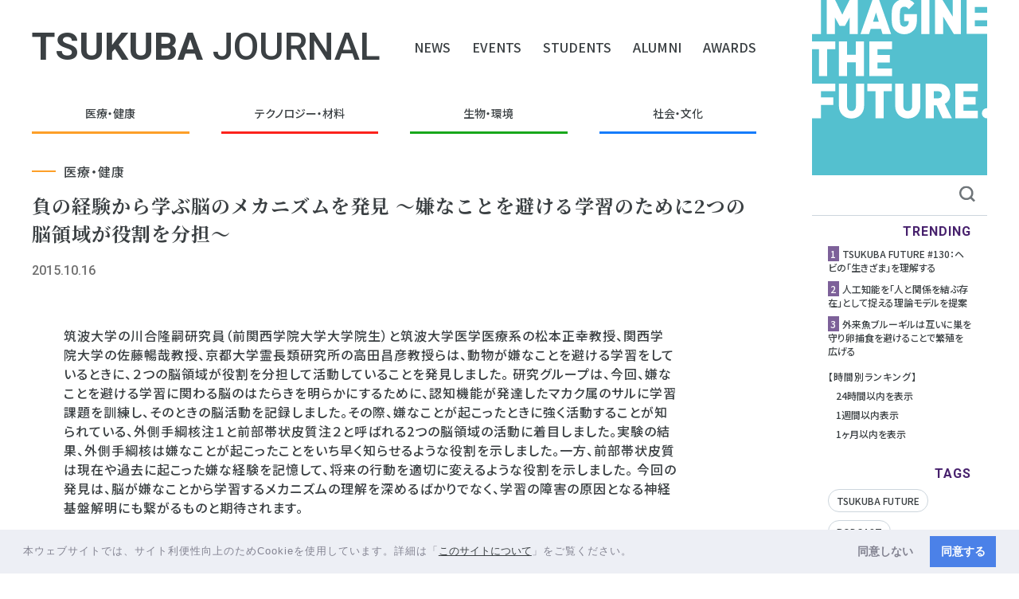

--- FILE ---
content_type: text/html; charset=UTF-8
request_url: https://www.tsukuba.ac.jp/journal/medicine-health/20151016010031.html
body_size: 5218
content:
<!DOCTYPE html>
<html lang="ja">
<head prefix="og: http://ogp.me/ns# fb: http://ogp.me/ns/fb# website: http://ogp.me/ns/website#">
<meta name="viewport" content="width=device-width, initial-scale=1.0">
<link rel="icon" href="../journal.ico" />
<link rel="canonical" href="https://www.tsukuba.ac.jp/journal/medicine-health/20151016010031.html">
<script src="https://cdnjs.cloudflare.com/ajax/libs/lazysizes/5.2.0/plugins/unveilhooks/ls.unveilhooks.min.js"></script>
<script src="https://cdnjs.cloudflare.com/ajax/libs/lazysizes/5.1.2/lazysizes.min.js"></script>
<script src="/assets/js/lazyload.js"></script>
<link rel="stylesheet" href="../styles.css" />
<link rel="stylesheet" href="https://fonts.googleapis.com/css?family=Noto+Sans+JP:500,700&display=swap">
<link rel="stylesheet" href="https://fonts.googleapis.com/css?family=Noto+Serif+JP:500,700&display=swap">
<link href="https://fonts.googleapis.com/css?family=Roboto:500,700&display=swap" rel="stylesheet">
<script
  src="https://code.jquery.com/jquery-3.5.1.js"
  integrity="sha256-QWo7LDvxbWT2tbbQ97B53yJnYU3WhH/C8ycbRAkjPDc="
  crossorigin="anonymous"></script>
<script type="text/javascript" src="../assets_c/js/owned.js"></script>
<title>負の経験から学ぶ脳のメカニズムを発見 ～嫌なことを避ける学習のために2つの脳領域が役割を分担～ | 医療・健康 - TSUKUBA JOURNAL</title>
<meta name="format-detection" content="telephone=no">
<meta property="og:title" content="負の経験から学ぶ脳のメカニズムを発見 ～嫌なことを避ける学習のために2つの脳領域が役割を分担～ | 医療・健康 - TSUKUBA JOURNAL">
<meta property="og:site_name" content="筑波大学">
<meta property="og:type" content="article">
<meta property="og:locale" content="ja_JP">
<meta property="og:description" content="筑波大学の川合隆嗣研究員（前関西学院大学大学院生）と筑波大学医学医療系の松本正幸教授、関西学院大学の佐藤暢哉教授、京都大学霊長類研究所の高田昌彦教授らは、動物が嫌なことを避ける学習をしているときに、２つの脳領域が役割を分担して活動しているこ">
<meta property="og:url" content="https://www.tsukuba.ac.jp/journal/medicine-health/20151016010031.html">
<meta property="og:image" content="https://www.tsukuba.ac.jp/images/151016-1.png">
<meta name="twitter:card" content="summary_large_image" />
<meta property="twitter:title" content="負の経験から学ぶ脳のメカニズムを発見 ～嫌なことを避ける学習のために2つの脳領域が役割を分担～ | 医療・健康 - TSUKUBA JOURNAL">
<meta property="twitter:description" content="筑波大学の川合隆嗣研究員（前関西学院大学大学院生）と筑波大学医学医療系の松本正幸教授、関西学院大学の佐藤暢哉教授、京都大学霊長類研究所の高田昌彦教授らは、動物が嫌なことを避ける学習をしているときに、２つの脳領域が役割を分担して活動しているこ">
<meta property="twitter:image:src" content="https://www.tsukuba.ac.jp/images/151016-1.png">
<meta name="twitter:card" content="summary_large_image" />
<meta name="twitter:site" content="@UNIV_TSUKUBA_JP" />
<meta name="twitter:creator" content="@UNIV_TSUKUBA_JP" />
<meta name="robots" content="max-image-preview:standard">
<script type="application/ld+json">
{
"@context" : "http://schema.org",
"@type" : "Article",
"url" : "https://www.tsukuba.ac.jp/journal/medicine-health/20151016010031.html",
"mainEntityOfPage": {
"@type": "WebPage",
"@id": "https://www.tsukuba.ac.jp/journal/medicine-health/20151016010031.html"
},
"publisher" : {
"@type" : "Organization",
"name" : "筑波大学",
"logo": {
"@type": "ImageObject",
"url": "https://www.tsukuba.ac.jp/assets/img/common/logo-sp.svg",
"width": 238,
"height": 25
}
},
"headline": "負の経験から学ぶ脳のメカニズムを発見 ～嫌なことを避ける学習のために2つの脳領域が役割を分担～",
"description": "筑波大学の川合隆嗣研究員（前関西学院大学大学院生）と筑波大学医学医療系の松本正幸教授、関西学院大学の佐藤暢哉教授、京都大学霊長類研究所の高田昌彦教授らは、動物が嫌なことを避ける学習をしているときに、２つの脳領域が役割を分担して活動しているこ",
"image": {
"@type": "ImageObject",
"url": "https://www.tsukuba.ac.jp/images/151016-1.png",
"width": "986",
"height": "303"
},
"datePublished" : "2015-10-16T01:00:31+09:00",
"dateModified" : "2020-10-02T00:44:01+09:00"
}
</script>
<script type="application/ld+json">
{
"@context": "https://schema.org",
"@type": "BreadcrumbList",
"itemListElement": [
{
"@type": "ListItem",
"position": 1,
"name": "TSUKUBA JOURNAL",
"item": "https://www.tsukuba.ac.jp/journal/"
},
{
"@type": "ListItem",
"position": 2,
"name": "医療・健康",
"item": "https://www.tsukuba.ac.jp/journal/medicine-health/"
},
{
"@type": "ListItem",
"position": 3,
"name": "負の経験から学ぶ脳のメカニズムを発見 ～嫌なことを避ける学習のために2つの脳領域が役割を分担～"
}
]
}
</script>
<link rel="prev bookmark" href="../alumni/20151015190951.html" title="大島 清昭氏" />
<link rel="next bookmark" href="../awards/20151016122005.html" title="独立行政法人日本学術振興会 平成26年度特別研究員等審査会専門委員（書面担当）及び国際事業委員会書面審査員の表彰　繁森 英幸" />
</head>
<body class="mt-entry-archive layout-w-b">
<header class="sp-header">
  <div class="header-top">
  <figure class="imagine"><img src="/assets/img/common/owned-logo.svg"></figure>
  <div class="logo"><a href="/journal/"><h1 class="title">TSUKUBA <span>JOURNAL</span></h1></a></div>
  <ul class="nav row">
  <li class="item"><a href="/news/" rel="noopener">NEWS</a></li>
  <li class="item"><a href="/events/" rel="noopener">EVENTS</a></li>
  <li class="item"><a href="/journal/students/" rel="noopener">STUDENTS</a></li>
  <li class="item"><a href="/journal/alumni/" rel="noopener">ALUMNI</a></li>
  <li class="item"><a href="/journal/awards/" rel="noopener">AWARDS</a></li>
  </ul>
  <div class="sp-menu">
  <div class="bar">
  <span></span>
  <span></span>
  <span></span>
  </div>
  </div>

  </div>
  </header>

  <div class="sp-header-bottom">
  <ul class="nav row">
  <li class="item"><a class="" href="/journal/medicine-health/" rel="noopener"><span>医療・健康</span></a></li>
  <li class="item"><a class="" href="/journal/technology-materials/" rel="noopener"><span>テクノロジー・<br class="sp-only">材料</span></a></li>
  <li class="item"><a class="" href="/journal/biology-environment/" rel="noopener"><span>生物・環境</span></a></li>
  <li class="item"><a class="" href="/journal/society-culture/" rel="noopener"><span>社会・文化</span></a></li>
  </ul>
  </div>

  <div class="navigation">
  <div class="container">
  <div class="search-wrap">
  <form name="search___form" class="search-form" action="/journal/search/" id="searchform" method="get">
  <div class="search">
  <input name="q" type="text" title="検索" placeholder="キーワードを入力" accesskey="" id="search">
  <button class="search-btn" type="submit">
  <svg viewBox="0 0 15.9 15.9">
  <path class="st0" d="M15.9,14.5l-3.3-3.3C13.5,10,14,8.5,14,7c0-3.8-3.1-7-6.9-7C7.1,0,7,0,7,0C3.2,0,0,3.1,0,6.9
  C0,6.9,0,7,0,7c0,3.8,3.1,7,6.9,7c0,0,0.1,0,0.1,0c1.5,0,3-0.5,4.2-1.4l3.3,3.3L15.9,14.5z M2,7c0-2.7,2.2-5,4.9-5C6.9,2,7,2,7,2
  c2.7,0,5,2.2,5,4.9c0,0,0,0.1,0,0.1c0,2.7-2.2,5-4.9,5c0,0-0.1,0-0.1,0C4.3,12,2,9.8,2,7C2,7.1,2,7,2,7z"/>
  </svg>
  </button>
  </div>
  </form>
  </div>
  <nav>
  <ul class="j-items">
  <li class="item"><a class="" href="/journal/medicine-health/" rel="noopener"><span>医療・健康</span></a></li>
  <li class="item"><a class="" href="/journal/technology-materials/" rel="noopener"><span>テクノロジー・材料</span></a></li>
  <li class="item"><a class="" href="/journal/biology-environment/" rel="noopener"><span>生物・環境</span></a></li>
  <li class="item"><a class="" href="/journal/society-culture/" rel="noopener"><span>社会・文化</span></a></li>
  </ul>
  <ul class="j-nav row">
  <li class="item"><a href="/news/" rel="noopener">NEWS</a></li>
  <li class="item"><a href="/events/" rel="noopener">EVENTS</a></li>
  <li class="item"><a href="/journal/students/" rel="noopener">STUDENTS</a></li>
  <li class="item"><a href="/journal/alumni/" rel="noopener">ALUMNI</a></li>
  <li class="item"><a href="/journal/awards/" rel="noopener">AWARDS</a></li>
  </ul>
  </nav>
  </div>
  </div>
<header class="header-float">
  <div class="inner">
    <figure class="imagizelogo"><img src="/assets/img/common/owned-logo.svg"></figure>
    <div class="logo"><a href="/journal/"><h1 class="title">TSUKUBA <span>JOURNAL</span></h1></a></div>
    <div class="menu">
      <div class="header-top">
        <ul class="nav row">
        <li class="item"><a href="/news/" rel="noopener">NEWS</a></li>
        <li class="item"><a href="/events/" rel="noopener">EVENTS</a></li>
        <li class="item"><a href="/journal/students/" rel="noopener">STUDENTS</a></li>
        <li class="item"><a href="/journal/alumni/" rel="noopener">ALUMNI</a></li>
        <li class="item"><a href="/journal/awards/" rel="noopener">AWARDS</a></li>
        </ul>
      </div>
      <div class="header-bottom">
        <ul class="nav row">
        <li class="item"><a class="" href="/journal/medicine-health/" rel="noopener"><span>医療・健康</span></a></li>
        <li class="item"><a class="" href="/journal/technology-materials/" rel="noopener"><span>テクノロジー・<br class="sp-only">材料</span></a></li>
        <li class="item"><a class="" href="/journal/biology-environment/" rel="noopener"><span>生物・環境</span></a></li>
        <li class="item"><a class="" href="/journal/society-culture/" rel="noopener"><span>社会・文化</span></a></li>
        </ul>
      </div>
    </div>
  </div>
  </header>
<div class="container-wrap rowcolumn">
<main class="main">
<header class="header">
  <div class="header-top">
  <div class="logo"><a href="/journal/"><h1 class="title">TSUKUBA <span>JOURNAL</span></h1></a></div>
  <ul class="nav row">
  <li class="item"><a href="/news/" rel="noopener">NEWS</a></li>
  <li class="item"><a href="/events/" rel="noopener">EVENTS</a></li>
  <li class="item"><a href="/journal/students/" rel="noopener">STUDENTS</a></li>
  <li class="item"><a href="/journal/alumni/" rel="noopener">ALUMNI</a></li>
  <li class="item"><a href="/journal/awards/" rel="noopener">AWARDS</a></li>
  </ul>
  </div>
  <div class="header-bottom">
  <ul class="nav row">
  <li class="item"><a class="" href="/journal/medicine-health/" rel="noopener"><span>医療・健康</span></a></li>
  <li class="item"><a class="" href="/journal/technology-materials/" rel="noopener"><span>テクノロジー・<br class="sp-only">材料</span></a></li>
  <li class="item"><a class="" href="/journal/biology-environment/" rel="noopener"><span>生物・環境</span></a></li>
  <li class="item"><a class="" href="/journal/society-culture/" rel="noopener"><span>社会・文化</span></a></li>
  </ul>
  </div>
  </header>
<section class="post">
<div class="container">
<figcaption class="text-container">
<div class="data">
<span class="cat medicine-health">医療・健康</span>
</div>
<p class="description">負の経験から学ぶ脳のメカニズムを発見 ～嫌なことを避ける学習のために2つの脳領域が役割を分担～</p>
<div class="row">
<time class="time">2015.10.16</time>
</div>
</figcaption>
<div class="contents">
<div class="content">
筑波大学の川合隆嗣研究員（前関西学院大学大学院生）と筑波大学医学医療系の松本正幸教授、関西学院大学の佐藤暢哉教授、京都大学霊長類研究所の高田昌彦教授らは、動物が嫌なことを避ける学習をしているときに、２つの脳領域が役割を分担して活動していることを発見しました。
研究グループは、今回、嫌なことを避ける学習に関わる脳のはたらきを明らかにするために、認知機能が発達したマカク属のサルに学習課題を訓練し、そのときの脳活動を記録しました。その際、嫌なことが起こったときに強く活動することが知られている、外側手綱核注１と前部帯状皮質注２と呼ばれる2つの脳領域の活動に着目しました。実験の結果、外側手綱核は嫌なことが起こったことをいち早く知らせるような役割を示しました。一方、前部帯状皮質は現在や過去に起こった嫌な経験を記憶して、将来の行動を適切に変えるような役割を示しました。
今回の発見は、脳が嫌なことから学習するメカニズムの理解を深めるばかりでなく、学習の障害の原因となる神経基盤解明にも繋がるものと期待されます。<br><br>
<img class="alignnone size-medium wp-image-32964" src="../../images/151016-1.png" alt="151016-1" width="500" height="154" /></a><br><br>
図　サルの脳の内側を横から見たもの。右が前側で、左が後側。外側手綱核は脳の深部に位置する神経核で、前部帯状皮質は大脳の前方部「前頭葉」の内側に位置する領域です。
<br><br>
<h2 class="titleline">PDF資料</h2>
<a href="../images/pdf/151016matsumoto-.pdf" rel="noopener noreferrer" class="txt-link txt-pdf" target="_blank">プレスリリース</a>
<div class="foot-sns"><ul class="sns-btns">
<li class="sns-btn facebook"><div class="fb-like" data-href="" data-width="" data-layout="button_count" data-action="like" data-size="small" data-share="true"></div></li>
<li class="sns-btn twitter"><a href="https://twitter.com/share?ref_src=twsrc%5Etfw" class="twitter-share-button" data-show-count="false"　data-lang="ja">ツイート</a></li>
</ul>
<div id="fb-root"></div>
<script async defer crossorigin="anonymous" src="https://connect.facebook.net/ja_JP/sdk.js#xfbml=1&version=v9.0" nonce="mr9zdGnp"></script>
<script>!function(d,s,id){var js,fjs=d.getElementsByTagName(s)[0],p=/^http:/.test(d.location)?'http':'https';if(!d.getElementById(id)){js=d.createElement(s);js.id=id;js.src=p+'://platform.twitter.com/widgets.js';fjs.parentNode.insertBefore(js,fjs);}}(document, 'script', 'twitter-wjs');</script></div>
</div>
</div>
<div class="previous-wrap">
<h2 class="title">PREVIOUS</h2>
<a href="20151008180029.html" rel="noopener">
<figcaption class="text-container">
<div class="data">
<span class="cat medicine-health">医療・健康</span>
</div>
<p class="description">サッカーボール周りの空気の流れを可視化 ～縫い目の位置がボールの飛び方を左右する～</p>
<time class="time">2015.10.08</time>
</figcaption>
</a>
</div>
</div>
</section>
</main>
<aside class="side">
  <figure class="imagine"><img src="/assets/img/common/owned-logo.svg"></figure>
  <div class="search-wrap">
  <form name="search___form" class="search-form" action="/journal/search/" id="searchform" method="get" >
          <div class="search">
          <input name="q" type="text" title="検索" accesskey="4" id="search">
          <button class="search-btn" type="submit">
          <svg viewBox="0 0 15.9 15.9">
          <path class="st0" d="M15.9,14.5l-3.3-3.3C13.5,10,14,8.5,14,7c0-3.8-3.1-7-6.9-7C7.1,0,7,0,7,0C3.2,0,0,3.1,0,6.9
          C0,6.9,0,7,0,7c0,3.8,3.1,7,6.9,7c0,0,0.1,0,0.1,0c1.5,0,3-0.5,4.2-1.4l3.3,3.3L15.9,14.5z M2,7c0-2.7,2.2-5,4.9-5C6.9,2,7,2,7,2
          c2.7,0,5,2.2,5,4.9c0,0,0,0.1,0,0.1c0,2.7-2.2,5-4.9,5c0,0-0.1,0-0.1,0C4.3,12,2,9.8,2,7C2,7.1,2,7,2,7z"></path>
          </svg>
          </button>
          </div>
  </form>
  </div>

  <div class="tags">
    <p class="title">TRENDING</p>
    <ul class="items">
      <li style="font-size:1.2rem;margin-bottom:10px;"><span style="background-color: rgba(71,30,110,0.7);padding:1px 3px 1px 3px;color:#fff">1</span>&nbsp;<a href="/journal/biology-environment/20250304100000.html">TSUKUBA FUTURE #130：ヘビの「生きざま」を理解する</a></li>
      <li style="font-size:1.2rem;margin-bottom:10px;"><span style="background-color: rgba(71,30,110,0.7);padding:1px 3px 1px 3px;color:#fff">2</span>&nbsp;<a href="/journal/technology-materials/20260123140000.html">人工知能を「人と関係を結ぶ存在」として捉える理論モデルを提案</a></li>
      <li style="font-size:1.2rem;margin-bottom:10px;"><span style="background-color: rgba(71,30,110,0.7);padding:1px 3px 1px 3px;color:#fff">3</span>&nbsp;<a href="/journal/biology-environment/20240116140000.html">外来魚ブルーギルは互いに巣を守り卵捕食を避けることで繁殖を広げる</a></li>
    </ul>
    <span style="font-size:1.2rem">【時間別ランキング】</span><br />
      <span style="font-size:1.2rem;margin-left:10px"><a href="./?s_td=daily">24時間以内を表示</a></span><br />
      <span style="font-size:1.2rem;margin-left:10px"><a href="./?s_td=weekly">1週間以内表示</a></span><br />
      <span style="font-size:1.2rem;margin-left:10px"><a href="./?s_td=monthly">1ヶ月以内を表示</a></span>
  </div>

  <div class="tags">
    <p class="title">TAGS</p>
    <ul class="items">
<li class="item rank-1"><a href="/journal/tags/?s_tag=TSUKUBA FUTURE" rel="tag">TSUKUBA FUTURE</a></mt:Unless></li>



 <li class="item rank-3"><a href="/journal/tags/?s_tag=PODCAST" rel="tag">PODCAST</a></mt:Unless></li>



 <li class="item rank-4"><a href="/journal/tags/?s_tag=TSUKUBA FRONTIER" rel="tag">TSUKUBA FRONTIER</a></mt:Unless></li>



 <li class="item rank-5"><a href="/journal/tags/?s_tag=Nature Index" rel="tag">Nature Index</a></mt:Unless></li>



 <li class="item rank-10"><a href="/journal/tags/?s_tag=CHANGEMAKERS" rel="tag">CHANGEMAKERS</a></mt:Unless></li>



    </ul>
  </div>

  <div class="logo"><a href="/index.html"><img src="/assets/img/common/logo.svg"></a></div>
  <copy class="copy">© <script type="text/javascript">myDate = new Date() ;myYear = myDate.getFullYear ();document.write(myYear);</script> University of Tsukuba All Rights Reserved.</copy>
  <div class="bnr"><a href="https://ac.tsukuba.ac.jp/" rel="noopener" class="txt-link txt-link-bnr bnrtxtf" target="_blank">学群入試サイト</a></div>
  <div class="bnr"><a href="https://www.ap-graduate.tsukuba.ac.jp/" class="txt-link txt-link-bnr bnrtxtf" rel="noopener" target="_blank">大学院入試サイト</a></div>
  <div class="bnr"><a href="https://www.sanrenhonbu.tsukuba.ac.jp/joint-research/for_company-kyoudou/" class="txt-link txt-ex-link-bnr bnrtxtf" rel="noopener" target="_blank">共同研究等サイト</a></div>
  <div class="bnr"><a href="https://futureship.sec.tsukuba.ac.jp/" class="txt-link txt-ex-link-bnr bnrtxtf" rel="noopener" target="_blank">ご支援くださる皆さまへ</a></div>
  <br />
</aside>
<div class="gotop"><a href="#top"></a></div>
<script src="/assets/js/cookieconsent.min.js" data-cfasync="false"></script>
<script src="/assets/js/cookieconsent_setting.js"></script>
<script async src="https://www.googletagmanager.com/gtag/js?id=G-HHQSQD2FS5"></script>
<script src="/assets/js/ga4.js"></script>
</div>
</body>
</html>


--- FILE ---
content_type: text/css
request_url: https://www.tsukuba.ac.jp/journal/styles.css
body_size: -55
content:
@import url(../assets/css/common.min.css);
@import url(../assets/css/base.min.css);
@import url(../assets/css/owned.min.css);
@import url(../assets/css/style.min.css);
@import url(/assets/css/cookieconsent.min.css);
@import url(/assets/css/50th-anniversary.css);
@import url(/assets/css/local.css);


--- FILE ---
content_type: text/css
request_url: https://www.tsukuba.ac.jp/assets/css/base.min.css
body_size: 1328
content:
body.lock{height:100vh;overflow:hidden}@media (max-width: 1080px){.lists{padding:0 1rem}}.txt-center{text-align:center}.txt-right{text-align:right}.bread{background:#CDD6DD;padding:.5rem 0 .5rem 4rem}@media (max-width: 1080px){.bread{padding:.5rem 2rem;overflow:scroll;white-space:nowrap}}.bread ul{display:-webkit-box;display:-webkit-flex;display:-ms-flexbox;display:flex}.bread ul li a{font-size:1.2rem}.bread ul li:nth-child(1) a{color:#1E4F91}.bread ul li:nth-child(n+2) a{color:#3B4043}.bread ul li:nth-child(n+2) a::before{content:"/";padding:0 1rem}.bread ul li:last-child a{pointer-events:none}.footer{background:#47216d}.footer .container-wrap{margin:0 auto;display:-webkit-box;display:-webkit-flex;display:-ms-flexbox;display:flex;-webkit-box-pack:justify;-webkit-justify-content:space-between;-ms-flex-pack:justify;justify-content:space-between;-webkit-box-orient:horizontal;-webkit-box-direction:reverse;-webkit-flex-direction:row-reverse;-ms-flex-direction:row-reverse;flex-direction:row-reverse;padding:4rem 0 2rem}@media (max-width: 1080px){.footer .container-wrap{display:block}}.footer .container-wrap .footer-list{display:-webkit-box;display:-webkit-flex;display:-ms-flexbox;display:flex}@media (max-width: 1080px){.footer .container-wrap .footer-list{-webkit-flex-wrap:wrap;-ms-flex-wrap:wrap;flex-wrap:wrap;border-bottom:1px solid #CDD6DD;padding-bottom:1.6rem;margin-bottom:2rem}}.footer .container-wrap .footer-list .items{margin-right:4rem}@media (max-width: 1080px){.footer .container-wrap .footer-list .items{margin-right:0;width:50%}}.footer .container-wrap .footer-list .items:last-child{margin-right:0}@media (max-width: 1080px){.footer .container-wrap .footer-list .items:last-child{margin-top:2rem;margin-left:auto}}.footer .container-wrap .footer-list .items .item{min-height:1.6rem;line-height:2}@media (max-width: 1080px){.footer .container-wrap .footer-list .items .item{min-height:1.6rem;line-height:2.5}}.footer .container-wrap .footer-list .items .item a{display:block;font-size:90%}@media (max-width: 480px){.footer .container-wrap .footer-list .items .item a::before{font-family:"fontello";content:'\e800';padding-right:.5rem}}.footer .container-wrap .footer-list .items .item a:hover{color:#59c0ce}.footer .container-wrap .footer-list .items .item a[target="_blank"]::after{font-family:"fontello";content:'\e80d';color:#3355AA;padding-left:.5rem;color:white}.footer .container-wrap .footer-list .items .item a[target="_blank"]:hover::after{color:#59c0ce}.footer .container-wrap .footer-info .container .row{-webkit-box-orient:horizontal;-webkit-box-direction:reverse;-webkit-flex-direction:row-reverse;-ms-flex-direction:row-reverse;flex-direction:row-reverse}@media (max-width: 1080px){.footer .container-wrap .footer-info .container .row{-webkit-box-pack:justify;-webkit-justify-content:space-between;-ms-flex-pack:justify;justify-content:space-between;display:block}.footer .container-wrap .footer-info .container .row .column{width:calc(100% / 2 - 4rem)} .column_sp{display:none;}}@media (max-width: 480px){.footer .container-wrap .footer-info .container .row .column{width:100%}.footer .container-wrap .footer-info .container .row .column:nth-child(2){max-width:80% !important;margin-right:auto !important;margin-left:auto}}.footer .container-wrap .footer-info .container .row .column:nth-child(2){margin-right:4.5rem;max-width:240px;-webkit-box-flex:0;-webkit-flex:0 0 auto;-ms-flex:0 0 auto;flex:0 0 auto}@media (max-width: 1080px){.footer .container-wrap .footer-info .container .row .column:nth-child(2){max-width:240px;margin:0 auto}}@media (max-width: 480px){.footer .container-wrap .footer-info .container .row .column:nth-child(2){max-width:80%}}.footer .container-wrap .footer-info .container .row .column:nth-child(2) .sns{display:-webkit-box;display:-webkit-flex;display:-ms-flexbox;display:flex;margin:.5rem 0 3rem}@media (max-width: 1080px){.footer .container-wrap .footer-info .container .row .column:nth-child(2) .sns{margin:2rem 0}}.footer .container-wrap .footer-info .container .row .column:nth-child(2) .sns .item{adding:0 1.25rem;width:calc(100% / 4)}.footer .container-wrap .footer-info .container .row .column:nth-child(2) .sns .item a{display:block}.footer .container-wrap .footer-info .container .row .column:nth-child(2) .sns .item a:hover svg path{fill:#59c0ce}.footer .container-wrap .footer-info .container .row .column:nth-child(2) .sns .item a svg{width:100%;height:4rem;padding-right: 1rem;}.footer .container-wrap .footer-info .container .row .column:nth-child(2) .sns .item a svg path{fill:white}.footer .container-wrap .footer-info .container .row .column:nth-child(2) .electricity{background:white;text-align:center;padding:1.5rem 0} .electricity_sp{background:white;text-align:center;margin-bottom:20px;padding:1.5rem 0}.footer .container-wrap .footer-info .container .row .column:nth-child(2) .electricity figure a{display:block}.footer .container-wrap .footer-info .container .row .column:nth-child(1){max-width:210px;min-width:210px;-webkit-box-flex:0;-webkit-flex:0 0 auto;-ms-flex:0 0 auto;flex:0 0 auto}@media (max-width: 1080px){.footer .container-wrap .footer-info .container .row .column:nth-child(1){max-width:100%;min-width:100%}}.footer .container-wrap .footer-info .container .row .column:nth-child(1) .logo-icon{margin-bottom:3.3rem;padding:0}@media (max-width: 1080px){.footer .container-wrap .footer-info .container .row .column:nth-child(1) .logo-icon{max-width:20rem;margin:0 auto 3rem;padding:0}}.footer .container-wrap .footer-info .container .row .column:nth-child(1) .logo-icon svg path{fill:white}.footer .container-wrap .footer-info .container .row .column:nth-child(1) .language{margin-bottom:1rem;padding:0}@media (max-width: 1080px){.footer .container-wrap .footer-info .container .row .column:nth-child(1) .language{display:-webkit-box;display:-webkit-flex;display:-ms-flexbox;display:flex;max-width:240px;padding:0;margin:0 auto}}.footer .container-wrap .footer-info .container .row .column:nth-child(1) .language a{-webkit-box-flex:1;-webkit-flex:1 1 50%;-ms-flex:1 1 50%;flex:1 1 50%;font-family:'Roboto';display:block;text-align:center;padding:1rem 0;font-size:1.4rem;font-weight:bold}@media (max-width: 1080px){.footer .container-wrap .footer-info .container .row .column:nth-child(1) .language a{padding:1.5rem 0;font-size:1.6rem}}.footer .container-wrap .footer-info .container .row .column:nth-child(1) .language a.jp{background:white;color:#31154B}.footer .container-wrap .footer-info .container .row .column:nth-child(1) .language a.jp:hover{background:#59c0ce;color:white}.footer .container-wrap .footer-info .container .row .column:nth-child(1) .language a.en{background:white;color:#31154B}.footer .container-wrap .footer-info .container .row .column:nth-child(1) .language a.en:hover{background:#59c0ce;color:white}.footer .container-wrap a{color:white}.footer .container-wrap .publicinfo{color:white;font-size:1.2rem;letter-spacing:0;margin-top:3rem}.footer .container-wrap .publicinfo .rowcolumn{-webkit-box-orient:horizontal;-webkit-box-direction:reverse;-webkit-flex-direction:row-reverse;-ms-flex-direction:row-reverse;flex-direction:row-reverse}.footer .container-wrap .publicinfo .rowcolumn address{font-style:normal;margin-right:2rem}.footer .container-wrap .publicinfo .rowcolumn copy{font-size:1rem}@media (max-width: 1080px){.footer .container-wrap .publicinfo .rowcolumn{text-align:center}.footer .container-wrap .publicinfo .rowcolumn address{font-size:1.4rem;margin-right:0;margin-bottom:1rem}}.gotop{position:fixed;right:-90px;bottom:31.2rem}@media (max-width: 1080px){.gotop{bottom:3.12rem}}.gotop a{display:block;background:#CDD6DD;height:5rem;width:9rem;position:relative}@media (max-width: 1080px){.gotop a{width:6rem}}.gotop a::before{content:"";background-image:url(../img/common/gotop.svg);background-repeat:no-repeat;background-size:contain;background-position:0 0;position:absolute;top:50%;left:1.5rem;-webkit-transform:translate(0, -50%);transform:translate(0, -50%);width:2.2rem;height:2.1rem}
/*# sourceMappingURL=base.min.css.map */

--- FILE ---
content_type: application/javascript
request_url: https://www.tsukuba.ac.jp/assets/js/cookieconsent_setting.js
body_size: 971
content:
$(document).ready(function(){
  function get_cookie(cookie_key) {
    var cookies = document.cookie;
    var cookiesArray = cookies.split(';');

    for(var c of cookiesArray){
        var cArray = c.split('=');
        key = cArray[0].replace(' ', '');
        if(key == cookie_key){
            return cArray[1];
        }
    }
  }

  function is_mobile() {
    return /Android|webOS|iPhone|iPad|iPod|BlackBerry|IEMobile|Opera Mini/i.test( navigator.userAgent )
  }

  var cookieconsent_status = get_cookie('cookieconsent_status');

  if (cookieconsent_status != 'allow') {

    window.cookieconsent.initialise({
      "palette": {
        "popup": {
          "background": "#edeff5",
          "text": "#838391"
        },
        "button": {
          "background": "#4b81e8"
        }
      },
      "type": "opt-in",
      "content": {
        "message": "本ウェブサイトでは、サイト利便性向上のためCookieを使用しています。詳細は「<a href='https://www.tsukuba.ac.jp/sitepolicy/' target='_blank'><u>このサイトについて</u></a>」をご覧ください。",
        "allow": "同意する",
        "deny": "同意しない",
        "policy": is_mobile() ? '<img src="/assets/img/common/info_icon.png">' : "サイトポリシー",
        "link": "",
        "href": ""
      },
      onInitialise: function (status) { // this will be called the first time the user makes a choice
        var type = this.options.type;
        var didConsent = this.hasConsented();
        if (type == 'opt-in' && didConsent) { // the cookies explicitely gave his consent by clicking on the accept button
          // enable cookies
          window.dataLayer = window.dataLayer || [];
          function gtag(){dataLayer.push(arguments);}
          gtag('js', new Date());
          gtag('config', 'UA-39359421-1');
        }
      },
      onStatusChange: async function (status, chosenBefore) {
        const type = this.options.type;
        const didConsent = this.hasConsented();
        if (type == 'opt-in' && didConsent) {
          $(".cc-revoke, .cc-bottom, .cc-animate").fadeTo("fast", 0);
          // enable cookies
          window.dataLayer = window.dataLayer || [];
          function gtag(){dataLayer.push(arguments);}
          gtag('js', new Date());
          gtag('config', 'UA-39359421-1');
        }
      }
    });

    $(".cc-revoke > img").on("click", function() {
      $(".cc-revoke").trigger("click");
    });

  }else{
    // enable cookies
    window.dataLayer = window.dataLayer || [];
    function gtag(){dataLayer.push(arguments);}
    gtag('js', new Date());
    gtag('config', 'UA-39359421-1');
  }
});


--- FILE ---
content_type: image/svg+xml
request_url: https://www.tsukuba.ac.jp/assets/img/common/gotop.svg
body_size: 60
content:
<svg xmlns="http://www.w3.org/2000/svg" width="21.841" height="20.509" viewBox="0 0 21.841 20.509">
  <path id="パス_1049" data-name="パス 1049" d="M-2811.943,4104.4l9.71-17.96,10.386,17.96" transform="translate(2812.823 -4084.388)" fill="none" stroke="#707070" stroke-width="2"/>
</svg>


--- FILE ---
content_type: image/svg+xml
request_url: https://www.tsukuba.ac.jp/assets/img/common/owned-logo.svg
body_size: 852
content:
<svg xmlns="http://www.w3.org/2000/svg" viewBox="0 0 220.5 220"><defs><style>.cls-1{fill:#54c0cf;}</style></defs><g id="レイヤー_2" data-name="レイヤー 2"><g id="レイヤー_1-2" data-name="レイヤー 1"><path class="cls-1" d="M159.41,114.35h-6v8.76h5.8a4.38,4.38,0,0,0,.19-8.76Z"/><polygon class="cls-1" points="80.57 15.66 76.8 27.22 84.11 27.22 80.57 15.66"/><polygon class="cls-1" points="220.5 8.72 204.96 8.72 204.96 15.96 220.44 15.96 220.5 8.72"/><polygon class="cls-1" points="220.44 25.44 204.96 25.44 204.96 33.04 220.5 33.04 220.44 25.44"/><polygon class="cls-1" points="177.23 0 164.34 0 177.23 21.01 177.23 0"/><path class="cls-1" d="M29.06,0l9.05,18.34L47.17,0ZM57.69,0V42.53H47.37V21.81l-6,10.7h-6.6l-5.94-10.7V42.53H18.55V0H11.33V42.53H0V52H29.37V61.5H19.13V95.3H8.87V61.5H0v43.28H29.43v9.49H11.33v7.6H26.8v9.49H11.33v16.72H0V220H220.5V148.27h-.11a6.39,6.39,0,0,1-.48-12.77h.59v-93H194.71V0h-7.23V42.54h-9L165.16,20.77V42.54H154.91V0h-7.12V42.54H137.53V0H123.16A16.76,16.76,0,0,1,129,4.23l-7,7.24c-2-2.07-3.28-3.1-5.92-3.1a4.92,4.92,0,0,0-4,1.88c-.94,1.28-1.53,2.74-1.53,10.64s.59,9.42,1.53,10.7a4.9,4.9,0,0,0,4,1.83,5.08,5.08,0,0,0,4.22-1.7A7.47,7.47,0,0,0,121.88,27v-.49h-5.75V17.61h15.94v5.84c0,7-.94,11.12-4.1,14.47h0a16.41,16.41,0,0,1-23.2.35l-.24-.23c-4.4-4.56-4.22-10.64-4.22-17.15s-.17-12.58,4.22-17.15A15,15,0,0,1,109.89,0H84.56l15,42.53H88.77l-2-6.44H73.91l-2.06,6.44H61.07L76.06,0ZM33.89,52H44.15V68.68H55V52H65.3v43.3H55V78.17H44.14V95.32H33.89Zm31.65,80.89c0,9.48-7.2,15.56-15.88,15.56h0c-8.67,0-15.76-6.07-15.76-15.56V104.81H44.14v27.84c0,4,2.12,6.33,5.51,6.33s5.63-2.31,5.63-6.33V104.81H65.54Zm35-18.62H90.28v33.82H80V114.29H69.78v-9.48h30.76Zm.1-52.78H82.53v7.24H98v9.48H82.53v7.6h18.11v9.49H72.28V52h28.36Zm35.74,71.4c0,9.48-7.21,15.56-15.88,15.56h0c-8.67,0-15.77-6.07-15.77-15.56V104.81H115v27.84c0,4,2.12,6.33,5.51,6.33s5.63-2.31,5.63-6.33V104.81h10.25Zm27.88,15.2L156.88,132h-3.46v16.12H143.17v-43.3h16.52c9.26,0,14.24,6.81,14.24,13.92a12.49,12.49,0,0,1-6.8,11.31l9,18.06Zm44.47-33.82h-18.1v7.24h15.46V131H190.62v7.59h18.1v9.5H180.37v-43.3h28.36Z"/></g></g></svg>